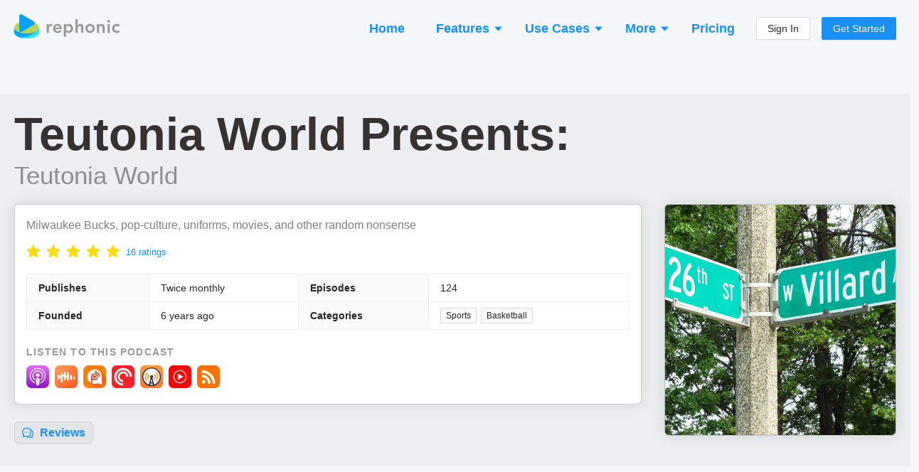

--- FILE ---
content_type: application/javascript; charset=utf-8
request_url: https://rephonic.com/_next/static/lQeBNR6o-ew8-xDEDihH2/_ssgManifest.js
body_size: -473
content:
self.__SSG_MANIFEST=new Set(["\u002Fcharts","\u002Ftools\u002Fembed-reviews\u002F[podcastId]","\u002Fcharts\u002F[platformId]\u002F[countrySlug]\u002F[categoryId]","\u002Fcharts\u002F[platformId]\u002F[countrySlug]","\u002Fcharts\u002F[platformId]","\u002Fpodcasts\u002F[podcastId]"]);self.__SSG_MANIFEST_CB&&self.__SSG_MANIFEST_CB()